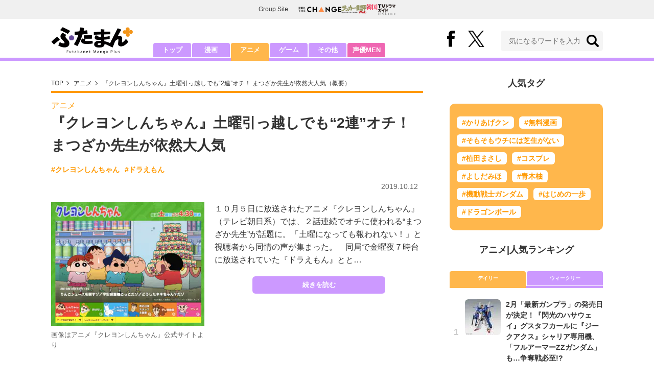

--- FILE ---
content_type: text/html; charset=utf-8
request_url: https://futaman.futabanet.jp/articles/-/69261
body_size: 11666
content:
<!DOCTYPE html>
<html lang="ja">
<head>
<meta charset="utf-8">
<meta http-equiv="X-UA-Compatible" content="IE=edge">
<title>『クレヨンしんちゃん』土曜引っ越しでも“2連”オチ！ まつざか先生が依然大人気 | 概要 | アニメ | 最新ニュース | ふたまん＋</title>
<meta name="description" content="１０月５日に放送されたアニメ『クレヨンしんちゃん』（テレビ朝日系）では、２話連続でオチに使われる“まつざか先生”が話題に。「土曜になっても報われない！」と視聴者から同情の声が集まった。　同局で金曜夜７時台に放送されていた『ドラえもん』とと…">
<meta name="keywords" content="クレヨンしんちゃん,ドラえもん">
<meta property="fb:app_id" content="585026022238385">
<meta property="fb:pages" content="100114431418373">
<meta property="og:locale" content="ja_JP">
<meta property="og:site_name" content="ふたまん＋">
<meta property="og:url" content="https://futaman.futabanet.jp/articles/-/69261">
<meta property="og:type" content="article">
<meta property="og:title" content="『クレヨンしんちゃん』土曜引っ越しでも“2連”オチ！ まつざか先生が依然大人気 | 概要 | アニメ | 最新ニュース | ふたまん＋">
<meta property="og:image" content="https://futaman.ismcdn.jp/mwimgs/f/b/1200wm/img_fbaa71d045edebe3f06a51104d21433a1148731.png">
<meta property="og:description" content="１０月５日に放送されたアニメ『クレヨンしんちゃん』（テレビ朝日系）では、２話連続でオチに使われる“まつざか先生”が話題に。「土曜になっても報われない！」と視聴者から同情の声が集まった。　同局で金曜夜７時台に放送されていた『ドラえもん』とと…">
<meta property="article:publisher" content="https://www.facebook.com/futamanplus">
<meta name="twitter:card" content="summary_large_image">
<meta name="twitter:site" content="@futamanplus">
<meta name="twitter:domain" content="futaman.futabanet.jp">
<meta name="twitter:image" content="https://futaman.ismcdn.jp/mwimgs/f/b/1200wm/img_fbaa71d045edebe3f06a51104d21433a1148731.png">
<meta name="robots" content="max-image-preview:large">
<meta name="theme-color" content="#cc99ff">

<meta name="cXenseParse:articleid" content="69261">
<meta name="cXenseParse:author" content="ふたまん＋編集部">
<meta name="cXenseParse:url" content="https://futaman.futabanet.jp/articles/-/69261">
<meta name="cXenseParse:ftb-author" content="ふたまん＋編集部">
<meta name="cXenseParse:ftb-article-type" content="ティザー">
<meta name="cXenseParse:ftb-tag" content="クレヨンしんちゃん,ドラえもん" data-separator=",">
<meta name="cXenseParse:ftb-series" content="最新ニュース">
<meta property="article:published_time" content="2019-10-12T08:30:00+09:00">
<meta property="article:modified_time" content="2019-10-11T14:33:19+09:00">
<meta name="cXenseParse:ftb-main-genre" content="アニメ">
<meta name="cXenseParse:pageclass" content="article">

<link rel="preconnect" href="https://futaman.ismcdn.jp" crossorigin>
<link rel="preconnect" href="https://code.jquery.com" crossorigin>
<link rel="preconnect" href="https://www.google-analytics.com" crossorigin>
<link rel="preconnect" href="https://www.googletagmanager.com" crossorigin>
<link rel="preload" as="image" href="https://futaman.ismcdn.jp/common/images/futaman/header_logo.png?rd=202507301704">
<link rel="preload" as="image" href="https://futaman.ismcdn.jp/mwimgs/f/b/300wm/img_fbaa71d045edebe3f06a51104d21433a1148731.png" imagesrcset="https://futaman.ismcdn.jp/mwimgs/f/b/300wm/img_fbaa71d045edebe3f06a51104d21433a1148731.png 1x, https://futaman.ismcdn.jp/mwimgs/f/b/600wm/img_fbaa71d045edebe3f06a51104d21433a1148731.png 2x">

<link rel="alternate" type="application/rss+xml" title="RSS | ふたまん＋" href="https://futaman.futabanet.jp/list/feed/rss4futaman">
<link rel="shortcut icon" type="image/vnd.microsoft.icon" href="https://futaman.futabanet.jp/common/images/futaman/favicon.ico">
<link rel="apple-touch-icon-precomposed" href="https://futaman.ismcdn.jp/common/images/futaman/apple-touch-icon.png">
<link rel="stylesheet" href="https://futaman.ismcdn.jp/resources/futaman/css/pc/shared.css?rd=202507301704">
<link rel="stylesheet" href="https://futaman.ismcdn.jp/resources/futaman/css/pc/leafs.css?rd=202507301704">
<link rel="manifest" href="/manifest.json">
<link rel="canonical" href="https://futaman.futabanet.jp/articles/-/69261">

<script type="application/javascript" src="//anymind360.com/js/17902/ats.js"></script>
<script src="https://code.jquery.com/jquery-3.4.1.min.js" integrity="sha256-CSXorXvZcTkaix6Yvo6HppcZGetbYMGWSFlBw8HfCJo=" crossorigin="anonymous"></script>
<script src="https://futaman.ismcdn.jp/resources/futaman/js/lib/ofi.min.js" defer></script>
<script src="https://futaman.ismcdn.jp/resources/futaman/js/lib/lozad.min.js" defer></script>
<script>
dataLayer = [{
  distributor: "MediaWeaver",
  lastPage: "no",
  articleID: "69261",
  pubDate: "2019/10/12",
  media: "ふたまん＋",
  mainGenre: "アニメ",
  genre: "",
  series: "最新ニュース",
  articleType: "ティザー"
}];
</script>
<!-- Google Tag Manager -->
<script>(function(w,d,s,l,i){w[l]=w[l]||[];w[l].push({'gtm.start':
new Date().getTime(),event:'gtm.js'});var f=d.getElementsByTagName(s)[0],
j=d.createElement(s),dl=l!='dataLayer'?'&l='+l:'';j.async=true;j.src=
'https://www.googletagmanager.com/gtm.js?id='+i+dl;f.parentNode.insertBefore(j,f);
})(window,document,'script','dataLayer','GTM-58ML4CX');</script>
<!-- End Google Tag Manager -->

<script async src="https://securepubads.g.doubleclick.net/tag/js/gpt.js"></script>
<script>
var googletag = googletag || {};
googletag.cmd = googletag.cmd || [];
googletag.cmd.push(function() {
  googletag.pubads().setTargeting('category','anime');
  googletag.pubads().setTargeting('articleId','69261');
  googletag.pubads().setTargeting('display','article');
  googletag.pubads().disableInitialLoad();
  googletag.pubads().enableSingleRequest();
  googletag.pubads().collapseEmptyDivs();
  googletag.enableServices();
});
</script>
<script data-sdk="l/1.1.10" data-cfasync="false" nowprocket src="https://html-load.com/loader.min.js" charset="UTF-8"></script>
<script nowprocket>(function(){function t(o,e){const r=n();return(t=function(t,n){return r[t-=309]})(o,e)}function n(){const t=["style","792872oOmMCL","documentElement","title","querySelectorAll","localStorage","name","VGhlcmUgd2FzIGEgcHJvYmxlbSBsb2FkaW5nIHRoZSBwYWdlLiBQbGVhc2UgY2xpY2sgT0sgdG8gbGVhcm4gbW9yZS4=","282786fMMJDo","loader-check","Cannot find currentScript","reload","textContent","charCodeAt","as_","&url=","script","map","loader_light","recovery","text","315540RTyVlu","last_bfa_at","split","href","length","&domain=","Script not found",'/loader.min.js"]',"from","none","width","width: 100vw; height: 100vh; z-index: 2147483647; position: fixed; left: 0; top: 0;","https://report.error-report.com/modal?eventId=&error=Vml0YWwgQVBJIGJsb2NrZWQ%3D&domain=","connection","https://error-report.com/report","querySelector","https://report.error-report.com/modal?eventId=","rtt","POST","87706KyRVLS","contains","src","height","close-error-report","error","Failed to load script: ",'script[src*="//',"3nLwbiH","/loader.min.js","append","hostname","outerHTML","&error=","onLine","setItem","addEventListener","btoa","setAttribute","toString","appendChild","display","searchParams","location","check","https://","type","currentScript","concat","148728JJjXGq","iframe","21QNapZW","data","createElement","link,style","Fallback Failed","_fa_","forEach","as_index","105042KWystp","getComputedStyle","host","value","removeEventListener","now","url","write","attributes","getBoundingClientRect","message","975180lrCXsz","as_modal_loaded","remove","https://report.error-report.com/modal?eventId=&error="];return(n=function(){return t})()}(function(){const o=t,e=n();for(;;)try{if(102011===parseInt(o(360))/1+parseInt(o(321))/2+parseInt(o(329))/3*(-parseInt(o(376))/4)+parseInt(o(371))/5+parseInt(o(383))/6+-parseInt(o(352))/7*(parseInt(o(350))/8)+-parseInt(o(396))/9)break;e.push(e.shift())}catch(t){e.push(e.shift())}})(),(()=>{"use strict";const n=t,o=n=>{const o=t;let e=0;for(let t=0,r=n[o(400)];t<r;t++)e=(e<<5)-e+n[o(388)](t),e|=0;return e},e=class{static[n(345)](){const t=n;var e,r;let c=arguments[t(400)]>0&&void 0!==arguments[0]?arguments[0]:t(394),a=!(arguments[t(400)]>1&&void 0!==arguments[1])||arguments[1];const i=Date[t(365)](),s=i-i%864e5,l=s-864e5,d=s+864e5,u=t(389)+o(c+"_"+s),w=t(389)+o(c+"_"+l),h=t(389)+o(c+"_"+d);return u!==w&&u!==h&&w!==h&&!(null!==(e=null!==(r=window[u])&&void 0!==r?r:window[w])&&void 0!==e?e:window[h])&&(a&&(window[u]=!0,window[w]=!0,window[h]=!0),!0)}};function r(o,e){const r=n;try{window[r(380)][r(336)](window[r(344)][r(362)]+r(357)+btoa(r(397)),Date[r(365)]()[r(340)]())}catch(t){}try{!async function(n,o){const e=r;try{if(await async function(){const n=t;try{if(await async function(){const n=t;if(!navigator[n(335)])return!0;try{await fetch(location[n(399)])}catch(t){return!0}return!1}())return!0;try{if(navigator[n(315)][n(319)]>1e3)return!0}catch(t){}return!1}catch(t){return!1}}())return;const r=await async function(n){const o=t;try{const t=new URL(o(316));t[o(343)][o(331)](o(347),o(393)),t[o(343)][o(331)](o(378),""),t[o(343)][o(331)](o(370),n),t[o(343)][o(331)](o(366),location[o(399)]);const e=await fetch(t[o(399)],{method:o(320)});return await e[o(395)]()}catch(t){return o(326)}}(n);document[e(379)](e(355))[e(358)]((t=>{const n=e;t[n(373)](),t[n(387)]=""}));let a=!1;window[e(337)](e(370),(t=>{const n=e;n(372)===t[n(353)]&&(a=!0)}));const i=document[e(354)](e(351));i[e(323)]=e(318)[e(349)](r,e(334))[e(349)](btoa(n),e(401))[e(349)](o,e(390))[e(349)](btoa(location[e(399)])),i[e(339)](e(375),e(313)),document[e(377)][e(341)](i);const s=t=>{const n=e;n(325)===t[n(353)]&&(i[n(373)](),window[n(364)](n(370),s))};window[e(337)](e(370),s);const l=()=>{const t=e,n=i[t(369)]();return t(311)!==window[t(361)](i)[t(342)]&&0!==n[t(312)]&&0!==n[t(324)]};let d=!1;const u=setInterval((()=>{if(!document[e(322)](i))return clearInterval(u);l()||d||(clearInterval(u),d=!0,c(n,o))}),1e3);setTimeout((()=>{a||d||(d=!0,c(n,o))}),3e3)}catch(t){c(n,o)}}(o,e)}catch(t){c(o,e)}}function c(t,o){const e=n;try{const n=atob(e(382));confirm(n)?location[e(399)]=e(374)[e(349)](btoa(t),e(401))[e(349)](o,e(390))[e(349)](btoa(location[e(399)])):location[e(386)]()}catch(t){location[e(399)]=e(314)[e(349)](o)}}(()=>{const t=n,o=n=>t(327)[t(349)](n);let c="";try{var a,i;null===(a=document[t(348)])||void 0===a||a[t(373)]();const n=null!==(i=function(){const n=t,o=n(359)+window[n(338)](window[n(344)][n(332)]);return window[o]}())&&void 0!==i?i:0;if(!e[t(345)](t(384),!1))return;const s="html-load.com,fb.html-load.com,content-loader.com,fb.content-loader.com"[t(398)](",");c=s[0];const l=document[t(317)](t(328)[t(349)](s[n],t(309)));if(!l)throw new Error(t(402));const d=Array[t(310)](l[t(368)])[t(392)]((n=>({name:n[t(381)],value:n[t(363)]})));if(n+1<s[t(400)])return function(n,o){const e=t,r=e(359)+window[e(338)](window[e(344)][e(332)]);window[r]=o}(0,n+1),void function(n,o){const e=t;var r;const c=document[e(354)](e(391));o[e(358)]((t=>{const n=e;let{name:o,value:r}=t;return c[n(339)](o,r)})),c[e(339)](e(323),e(346)[e(349)](n,e(330))),document[e(367)](c[e(333)]);const a=null===(r=document[e(348)])||void 0===r?void 0:r[e(333)];if(!a)throw new Error(e(385));document[e(367)](a)}(s[n+1],d);r(o(t(356)),c)}catch(n){try{n=n[t(340)]()}catch(t){}r(o(n),c)}})()})();})();</script>

<script src="//kitchen.juicer.cc/?color=pewMVZEHU/w=" async></script>
</head>
<body>
<!-- Google Tag Manager (noscript) -->
<noscript><iframe src="https://www.googletagmanager.com/ns.html?id=GTM-58ML4CX"
height="0" width="0" style="display:none;visibility:hidden"></iframe></noscript>
<!-- End Google Tag Manager (noscript) --><script type="application/ld+json">
[{
 "@context":"http://schema.org",
 "@type":"WebSite",
 "name":"ふたまん＋",
 "url" : "https://futaman.futabanet.jp",
 "sameAs" : ["https://www.facebook.com/futamanplus/", "https://twitter.com/futamanplus"],
 "potentialAction": {
 "@type": "SearchAction",
 "target": "https://futaman.futabanet.jp/list/search?fulltext={fulltext}",
 "query-input":"required name=fulltext"}
},{
  "@context": "http://schema.org",
  "@type": "SiteNavigationElement",
  "url": ["/","/list/manga","/list/anime","/list/game","/list/other"]
},{
  "@context": "http://schema.org",
  "@type": "Organization",
  "url": "https://futaman.futabanet.jp",
  "logo": "https://futaman.futabanet.jp/common/images/icons/icon-1600x900.jpg"
},{
 "@context":"http://schema.org",
 "@type":"BreadcrumbList",
 "itemListElement":[
  {"@type":"ListItem","position":1,"item":{"@id":"https://futaman.futabanet.jp/","name":"ふたまん＋ トップ"}},
  {"@type":"ListItem","position":2,"item":{"@id":"https://futaman.futabanet.jp/list/anime/latest","name":"アニメ"}},
  {"@type":"ListItem","position":3,"item":{"@id":"https://futaman.futabanet.jp/articles/-/69261","name":"『クレヨンしんちゃん』土曜引っ越しでも“2連”オチ！ まつざか先生が依然大人気"}}
 ]
},{
 "@context":"http://schema.org",
 "@type":"NewsArticle",
 "mainEntityOfPage":{"@type":"WebPage","@id":"https://futaman.futabanet.jp/articles/-/69261"},
 "headline":"『クレヨンしんちゃん』土曜引っ越しでも“2連”オチ！ まつざか先生が依然大人気",
 "image":{"@type":"ImageObject","url":"https://futaman.ismcdn.jp/mwimgs/f/b/1200wm/img_fbaa71d045edebe3f06a51104d21433a1148731.png","width":"947","height":"764"},
 "datePublished":"2019-10-12T08:30:00+09:00",
 "dateModified":"2019-10-12T08:30:00+09:00",
 "author":{"@type":"Person","name":"ふたまん＋","url":"https://futaman.futabanet.jp/list/author/ふたまん＋"},
 "description":"１０月５日に放送されたアニメ『クレヨンしんちゃん』（テレビ朝日系）では、２話連続でオチに使われる“まつざか先生”が話題に。「土曜になっても報われない！」と視聴者から同情の声が集まった。　同局で金曜夜…",
 "publisher":{"@type":"Organization","name":"ふたまん＋","logo":{"@type":"ImageObject","url":"https://futaman.futabanet.jp/common/images/icons/amp_futaman.jpg","width":"600","height":"60"}}
}]
</script>

<div class="l-wrapper">
<header class="l-header">
  <div class="g-header-groupes">
    <div class="g-header-groupes__headline">Group Site</div>
    <div class="g-header-groupes__list">
      <div class="g-header-groupes__item">
        <a href="https://futabasha-change.com/" class="g-header-groupes__link" target="_blank" rel="noopener" aria-label="双葉社 THE CHANGEを開く">
          <img src="https://futaman.ismcdn.jp/common/images/futaman/futaba-logo-change.svg" width="84" height="11" class="" alt="" loading="eager" >
        </a>
      </div>
      <div class="g-header-groupes__item">
        <a href="https://soccerhihyo.futabanet.jp/" class="g-header-groupes__link" target="_blank" rel="noopener" aria-label="サッカー批評Webを開く">
          <img src="https://futaman.ismcdn.jp/common/images/futaman/futaba-logo_soccer.svg" width="49" height="18" class="" alt="" loading="eager" >
        </a>
      </div>
      <div class="g-header-groupes__item">
        <a href="https://futabanet.jp/kankoku-tvguide" class="g-header-groupes__link" target="_blank" rel="noopener" aria-label="韓国TVドラマガイド ONLINEを開く">
          <img src="https://futaman.ismcdn.jp/common/images/futaman/futaba-logo_kankoku.svg" width="57" height="17" class="" alt="" loading="eager" >
        </a>
      </div>
    </div>
  </div>
  <div class="header">
    <div class="header__inner">
      <div class="header__inner-l">
          <div class="header__logo"><a href="/"><img src="https://futaman.ismcdn.jp/common/images/futaman/header_logo.png" width="160" height="54" class="" alt="ふたまん＋" loading="eager" ></a></div>
      </div>
      <div class="header__inner-r">
        <div class="header__sns">
          <div class="header__snsItem fb"><a href="https://www.facebook.com/futamanplus" target="_blank" class="--blank" rel="noopener"><img src="https://futaman.ismcdn.jp/common/images/futaman/icon_fb.svg" width="15" height="32" class="" alt="facebook" loading="eager" ></a></div>
          <div class="header__snsItem twitter"><a href="https://twitter.com/futamanplus" target="_blank" class="--blank" rel="noopener"><img src="https://futaman.ismcdn.jp/common/images/futaman/icon_x-b.svg" width="32" height="33" class="" alt="x" loading="eager" ></a></div>
        </div>
        <div class="header__search">
          <form class="header__search-form" action="/list/search" method="get">
            <input type="search" name="fulltext" required placeholder="気になるワードを入力">
            <button type="submit"></button>
          </form>
        </div>
      </div>
    <!-- /header__inner --></div>
    <nav class="header-nav">
      <ul class="header-nav__list">
        <li class="header-nav__item"><a href="/">トップ</a></li>
        <li class="header-nav__item"><a href="/list/manga">漫画</a></li>
        <li class="header-nav__item is-current"><a href="/list/anime">アニメ</a></li>
        <li class="header-nav__item"><a href="/list/game">ゲーム</a></li>
        <li class="header-nav__item"><a href="/list/other">その他</a></li>
        <li class="header-nav__item --seiyumen"><a href="/list/seiyumen">声優MEN</a></li>
      </ul>
    </nav>
  <!-- /header --></div>
  <div class="header__bottom-line"></div>
</header>
<div class="l-contents">
<div class="l-contents-inner">
<main class="l-main">
<div class="m-breadcrumb">
  <ul class="m-breadcrumb__list">
    <li class="m-breadcrumb__item"><a href="/">TOP</a></li>
    <li class="m-breadcrumb__item"><a href="/list/anime/latest">アニメ</a></li>
      <li class="m-breadcrumb__item"><a href="/articles/-/69261">『クレヨンしんちゃん』土曜引っ越しでも“2連”オチ！ まつざか先生が依然大人気（概要）</a></li>
  </ul>
</div>
<article class="article">
<header class="article-header">
    <div class="article-header-tag"><a href="/list/anime/latest" class="u-orange">アニメ</a></div>
  <h1 class="article-header__ttl">『クレヨンしんちゃん』土曜引っ越しでも“2連”オチ！ まつざか先生が依然大人気</h1>
<ul class="m-article-tag-list">
    <li class="m-article-tag-list__item"><a href="/list/tag/%E3%82%AF%E3%83%AC%E3%83%A8%E3%83%B3%E3%81%97%E3%82%93%E3%81%A1%E3%82%83%E3%82%93">#クレヨンしんちゃん</a></li>
    <li class="m-article-tag-list__item"><a href="/list/tag/%E3%83%89%E3%83%A9%E3%81%88%E3%82%82%E3%82%93">#ドラえもん</a></li>
</ul>
    <div class="article-header-info">
      <div class="article-header-info--left">
      </div>
      <div class="article-header-info--right">
        <div class="article-header-info__date u-gray">2019.10.12</div>
      </div>
    <!-- /article-header-info --></div>
</header>
<div class="article-teaser">
<div class="article-teaser__img">
  <figure>
    <a href="/articles/-/69261?page=1">
      <img src="https://futaman.ismcdn.jp/mwimgs/f/b/300wm/img_fbaa71d045edebe3f06a51104d21433a1148731.png" srcset="https://futaman.ismcdn.jp/mwimgs/f/b/300wm/img_fbaa71d045edebe3f06a51104d21433a1148731.png 1x,https://futaman.ismcdn.jp/mwimgs/f/b/600wm/img_fbaa71d045edebe3f06a51104d21433a1148731.png 2x" width="300" height="241" class="" alt="『クレヨンしんちゃん』土曜引っ越しでも“2連”オチ！ まつざか先生が依然大人気の画像" loading="eager"  fetchpriority="high">
    </a>
      <figcaption>画像はアニメ『クレヨンしんちゃん』公式サイトより</figcaption>
  </figure>
</div>
<div class="article-teaser__body">
  <p class="article-teaser__summary">１０月５日に放送されたアニメ『クレヨンしんちゃん』（テレビ朝日系）では、２話連続でオチに使われる“まつざか先生”が話題に。「土曜になっても報われない！」と視聴者から同情の声が集まった。　同局で金曜夜７時台に放送されていた『ドラえもん』とと…</p>
  <div class="article-teaser__more-btn">
    <a href="/articles/-/69261?page=1" class="c-btn purple u-bd-r6 size-m">続きを読む</a>
  </div>
</div>
</div>

<div class="article-sns">
  <ul class="article-sns__list">
    <li class="article-sns__item twitter"><a rel="nofollow" href="https://twitter.com/intent/tweet?text=『クレヨンしんちゃん』土曜引っ越しでも“2連”オチ！ まつざか先生が依然大人気&url=https://futaman.futabanet.jp/articles/-/69261&hashtags=%E3%81%B5%E3%81%9F%E3%81%BE%E3%82%93%E3%83%97%E3%83%A9%E3%82%B9" target="_blank"><i><img src="https://futaman.ismcdn.jp/common/images/futaman/icon_x-w.svg" width="14" height="14" class="" alt="" loading="lazy" ></i>ポスト</a></li>
    <li class="article-sns__item facebook"><a href="https://www.facebook.com/sharer/sharer.php?u=https://futaman.futabanet.jp/articles/-/69261" target="_blank"><i><img src="https://futaman.ismcdn.jp/common/images/futaman/icon_facebook.svg" width="14" height="14" class="" alt="" loading="lazy" ></i>シェア</a></li>
    <li class="article-sns__item line"><a href="https://social-plugins.line.me/lineit/share?url=https%3A%2F%2Ffutaman.futabanet.jp%2Farticles%2F-%2F69261"><i><img src="https://futaman.ismcdn.jp/common/images/futaman/icon_line.svg" width="15" height="14" class="" alt="line" loading="lazy" ></i>LINEで送る</a></li>
  </ul>
</div>
<div id="article-content"></div>
</article>

</main>
<aside class="l-sub">
<div class="popular-tag u-mb-24">
  <div class="m-headline u-ta-center">人気タグ</div>
  <div class="popular-tag__inner">
    <ul class="popular-tag__list">
      <li class="popular-tag__item"><a href="/list/tag/%E3%81%8B%E3%82%8A%E3%81%82%E3%81%92%E3%82%AF%E3%83%B3" title="かりあげクンの記事一覧">#かりあげクン</a></li>
      <li class="popular-tag__item"><a href="/list/tag/%E7%84%A1%E6%96%99%E6%BC%AB%E7%94%BB" title="無料漫画の記事一覧">#無料漫画</a></li>
      <li class="popular-tag__item"><a href="/list/tag/%E3%81%9D%E3%82%82%E3%81%9D%E3%82%82%E3%82%A6%E3%83%81%E3%81%AB%E3%81%AF%E8%8A%9D%E7%94%9F%E3%81%8C%E3%81%AA%E3%81%84" title="そもそもウチには芝生がないの記事一覧">#そもそもウチには芝生がない</a></li>
      <li class="popular-tag__item"><a href="/list/tag/%E6%A4%8D%E7%94%B0%E3%81%BE%E3%81%95%E3%81%97" title="植田まさしの記事一覧">#植田まさし</a></li>
      <li class="popular-tag__item"><a href="/list/tag/%E3%82%B3%E3%82%B9%E3%83%97%E3%83%AC" title="コスプレの記事一覧">#コスプレ</a></li>
      <li class="popular-tag__item"><a href="/list/tag/%E3%82%88%E3%81%97%E3%81%A0%E3%81%BF%E3%81%BB" title="よしだみほの記事一覧">#よしだみほ</a></li>
      <li class="popular-tag__item"><a href="/list/tag/%E9%9D%92%E6%9C%A8%E6%9F%9A" title="青木柚の記事一覧">#青木柚</a></li>
      <li class="popular-tag__item"><a href="/list/tag/%E6%A9%9F%E5%8B%95%E6%88%A6%E5%A3%AB%E3%82%AC%E3%83%B3%E3%83%80%E3%83%A0" title="機動戦士ガンダムの記事一覧">#機動戦士ガンダム</a></li>
      <li class="popular-tag__item"><a href="/list/tag/%E3%81%AF%E3%81%98%E3%82%81%E3%81%AE%E4%B8%80%E6%AD%A9" title="はじめの一歩の記事一覧">#はじめの一歩</a></li>
      <li class="popular-tag__item"><a href="/list/tag/%E3%83%89%E3%83%A9%E3%82%B4%E3%83%B3%E3%83%9C%E3%83%BC%E3%83%AB" title="ドラゴンボールの記事一覧">#ドラゴンボール</a></li>
    </ul>
  </div>
<!-- /popular-tag --></div>
<div class="m-headline u-ta-center">アニメ<span class="c-pertition">|</span>人気ランキング</div>
<div class="sub-ranking u-mb-24">
  <input type="radio" name="sub-ranking" id="sub-ranking1" checked>
  <input type="radio" name="sub-ranking" id="sub-ranking2">
  <div class="ranking-btn">
    <div class="ranking-btn__item"><label for="sub-ranking1">デイリー</label></div>
    <div class="ranking-btn__item"><label for="sub-ranking2">ウィークリー</label></div>
  </div>
  <hr>
  <div class="ranking-unit">
    <div class="ranking-unit__list u-mb-24 daily">
      <a href="/articles/-/130346" class="ranking-unit__item">
        <div class="ranking-unit__img u-img-70 u-bd-r6"><img src="https://futaman.ismcdn.jp/mwimgs/d/2/70wm/img_d2d3b77ba424f94b261de87b2567e68673099.jpg" srcset="https://futaman.ismcdn.jp/mwimgs/d/2/70wm/img_d2d3b77ba424f94b261de87b2567e68673099.jpg 1x,https://futaman.ismcdn.jp/mwimgs/d/2/140wm/img_d2d3b77ba424f94b261de87b2567e68673099.jpg 2x" width="70" height="70" class="u-bd-r6" alt="2月「最新ガンプラ」の発売日が決定！『閃光のハサウェイ』グスタフカールに『ジークアクス』シャリア専用機、「フルアーマーZZガンダム」も…争奪戦必至!?" loading="lazy" ></div>
        <div class="ranking-unit__body">
          <div class="ranking-unit__ttl">2月「最新ガンプラ」の発売日が決定！『閃光のハサウェイ』グスタフカールに『ジークアクス』シャリア専用機、「フルアーマーZZガンダム」も…争奪戦必至!?</div>
        </div>
      </a>
      <a href="/articles/-/130345" class="ranking-unit__item">
        <div class="ranking-unit__img u-img-70 u-bd-r6"><img src="https://futaman.ismcdn.jp/mwimgs/2/6/70wm/img_26abd1b35419eff26e1f5f257eb6818a1329152.jpg" srcset="https://futaman.ismcdn.jp/mwimgs/2/6/70wm/img_26abd1b35419eff26e1f5f257eb6818a1329152.jpg 1x,https://futaman.ismcdn.jp/mwimgs/2/6/140wm/img_26abd1b35419eff26e1f5f257eb6818a1329152.jpg 2x" width="70" height="39" class="u-bd-r6" alt="筋トレ系YouTuber・nora『ウマ娘』ゴールドシップをたくましく再現！目指したのは「馬のような美しい脚とお尻」" loading="lazy" ></div>
        <div class="ranking-unit__body">
          <div class="ranking-unit__ttl">筋トレ系YouTuber・nora『ウマ娘』ゴールドシップをたくましく再現！目指したのは「馬のような美しい脚とお尻」</div>
        </div>
      </a>
      <a href="/articles/-/130316" class="ranking-unit__item">
        <div class="ranking-unit__img u-img-70 u-bd-r6"><img src="https://futaman.ismcdn.jp/mwimgs/a/7/70wm/img_a7681d117d65eb353b3a4797eb98ccb1138214.jpg" srcset="https://futaman.ismcdn.jp/mwimgs/a/7/70wm/img_a7681d117d65eb353b3a4797eb98ccb1138214.jpg 1x,https://futaman.ismcdn.jp/mwimgs/a/7/140wm/img_a7681d117d65eb353b3a4797eb98ccb1138214.jpg 2x" width="70" height="99" class="u-bd-r6" alt="昭和の劇場版『聖闘士星矢』はなぜファンに愛されるのか…オリジナル要素満載でも「大絶賛」される理由【昭和オタクは燃え尽きない】" loading="lazy" ></div>
        <div class="ranking-unit__body">
          <div class="ranking-unit__ttl">昭和の劇場版『聖闘士星矢』はなぜファンに愛されるのか…オリジナル要素満載でも「大絶賛」される理由【昭和オタクは燃え尽きない】</div>
        </div>
      </a>
      <a href="/articles/-/130335" class="ranking-unit__item">
        <div class="ranking-unit__img u-img-70 u-bd-r6"><img src="https://futaman.ismcdn.jp/mwimgs/f/1/70wm/img_f18f167aa634866d9d716169a3508435562802.jpg" srcset="https://futaman.ismcdn.jp/mwimgs/f/1/70wm/img_f18f167aa634866d9d716169a3508435562802.jpg 1x,https://futaman.ismcdn.jp/mwimgs/f/1/140wm/img_f18f167aa634866d9d716169a3508435562802.jpg 2x" width="70" height="55" class="u-bd-r6" alt="注目作ズラリ！『Netflix』2026年期待の「オリジナル作品」リスト　新作アニメ『プリズム輪舞曲』から戸田恵梨香『地獄に堕ちるわよ』、クドカンドラマ『俺のこと、なんか言ってた？』まで" loading="lazy" ></div>
        <div class="ranking-unit__body">
          <div class="ranking-unit__ttl">注目作ズラリ！『Netflix』2026年期待の「オリジナル作品」リスト　新作アニメ『プリズム輪舞曲』から戸田恵梨香『地獄に堕ちるわよ』、クドカンドラマ『俺のこと、なんか言ってた？』まで</div>
        </div>
      </a>
      <a href="/articles/-/130310" class="ranking-unit__item">
        <div class="ranking-unit__img u-img-70 u-bd-r6"><img src="https://futaman.ismcdn.jp/mwimgs/9/d/70wm/img_9d13db10d19367c7d0b56c521fc62d83417656.jpg" srcset="https://futaman.ismcdn.jp/mwimgs/9/d/70wm/img_9d13db10d19367c7d0b56c521fc62d83417656.jpg 1x,https://futaman.ismcdn.jp/mwimgs/9/d/140wm/img_9d13db10d19367c7d0b56c521fc62d83417656.jpg 2x" width="70" height="43" class="u-bd-r6" alt="ガンダム作品の「旧世代機」がファンから愛される理由　「最新鋭機に挑んだザクI」に「ドラマを生んだデスルター」「大金星未遂のボールK型」も…" loading="lazy" ></div>
        <div class="ranking-unit__body">
          <div class="ranking-unit__ttl">ガンダム作品の「旧世代機」がファンから愛される理由　「最新鋭機に挑んだザクI」に「ドラマを生んだデスルター」「大金星未遂のボールK型」も…</div>
        </div>
      </a>
      <a href="/articles/-/130301" class="ranking-unit__item">
        <div class="ranking-unit__img u-img-70 u-bd-r6"><img src="https://futaman.ismcdn.jp/mwimgs/8/d/70wm/img_8d6da635f8733d3e41aff36fde405ea0410499.jpg" srcset="https://futaman.ismcdn.jp/mwimgs/8/d/70wm/img_8d6da635f8733d3e41aff36fde405ea0410499.jpg 1x,https://futaman.ismcdn.jp/mwimgs/8/d/140wm/img_8d6da635f8733d3e41aff36fde405ea0410499.jpg 2x" width="70" height="43" class="u-bd-r6" alt="歴代『ガンダム』火力向上に全振りした「超攻撃型のMS」たち　V2アサルトバスターにフルアーマーユニコーン、EW版ガンダムヘビーアームズ改も…" loading="lazy" ></div>
        <div class="ranking-unit__body">
          <div class="ranking-unit__ttl">歴代『ガンダム』火力向上に全振りした「超攻撃型のMS」たち　V2アサルトバスターにフルアーマーユニコーン、EW版ガンダムヘビーアームズ改も…</div>
        </div>
      </a>
      <a href="/articles/-/130304" class="ranking-unit__item">
        <div class="ranking-unit__img u-img-70 u-bd-r6"><img src="https://futaman.ismcdn.jp/mwimgs/5/5/70wm/img_552cba00dd8d128962226463e52386836367120.jpg" srcset="https://futaman.ismcdn.jp/mwimgs/5/5/70wm/img_552cba00dd8d128962226463e52386836367120.jpg 1x,https://futaman.ismcdn.jp/mwimgs/5/5/140wm/img_552cba00dd8d128962226463e52386836367120.jpg 2x" width="70" height="98" class="u-bd-r6" alt="新作『サムライトルーパー』第2話で描かれた前作ファン感動の武装演出…さらに「迦遊羅」役の声優・勝生真沙子が意外な役柄で再登場!?" loading="lazy" ></div>
        <div class="ranking-unit__body">
          <div class="ranking-unit__ttl">新作『サムライトルーパー』第2話で描かれた前作ファン感動の武装演出…さらに「迦遊羅」役の声優・勝生真沙子が意外な役柄で再登場!?</div>
        </div>
      </a>
      <a href="/articles/-/130013" class="ranking-unit__item">
        <div class="ranking-unit__img u-img-70 u-bd-r6"><img src="https://futaman.ismcdn.jp/mwimgs/9/f/70wm/img_9f5bc57f4f25590965446bdd6bab0ee1729371.jpg" srcset="https://futaman.ismcdn.jp/mwimgs/9/f/70wm/img_9f5bc57f4f25590965446bdd6bab0ee1729371.jpg 1x,https://futaman.ismcdn.jp/mwimgs/9/f/140wm/img_9f5bc57f4f25590965446bdd6bab0ee1729371.jpg 2x" width="70" height="44" class="u-bd-r6" alt=" ファンが熱視線！今冬発売される「注目の新ガンプラ」　今度のνガンダムは伊達じゃない…!?" loading="lazy" ></div>
        <div class="ranking-unit__body">
          <div class="ranking-unit__ttl"> ファンが熱視線！今冬発売される「注目の新ガンプラ」　今度のνガンダムは伊達じゃない…!?</div>
        </div>
      </a>
      <a href="/articles/-/130057" class="ranking-unit__item">
        <div class="ranking-unit__img u-img-70 u-bd-r6"><img src="https://futaman.ismcdn.jp/mwimgs/c/1/70wm/img_c18fb84f320d2375059d24179ca48435213016.jpg" srcset="https://futaman.ismcdn.jp/mwimgs/c/1/70wm/img_c18fb84f320d2375059d24179ca48435213016.jpg 1x,https://futaman.ismcdn.jp/mwimgs/c/1/140wm/img_c18fb84f320d2375059d24179ca48435213016.jpg 2x" width="70" height="100" class="u-bd-r6" alt="アニメ『サムライトルーパー』が昭和女子の「オタク心」をつかんだ理由　美少年たちの青春群像劇が巻き起こした「圧巻のムーブメント」【昭和オタクは燃え尽きない】" loading="lazy" ></div>
        <div class="ranking-unit__body">
          <div class="ranking-unit__ttl">アニメ『サムライトルーパー』が昭和女子の「オタク心」をつかんだ理由　美少年たちの青春群像劇が巻き起こした「圧巻のムーブメント」【昭和オタクは燃え尽きない】</div>
        </div>
      </a>
      <a href="/articles/-/130129" class="ranking-unit__item">
        <div class="ranking-unit__img u-img-70 u-bd-r6"><img src="https://futaman.ismcdn.jp/mwimgs/4/c/70wm/img_4cf8dd1c527ed2a96709771e1b1cfb2b220647.jpg" srcset="https://futaman.ismcdn.jp/mwimgs/4/c/70wm/img_4cf8dd1c527ed2a96709771e1b1cfb2b220647.jpg 1x,https://futaman.ismcdn.jp/mwimgs/4/c/140wm/img_4cf8dd1c527ed2a96709771e1b1cfb2b220647.jpg 2x" width="70" height="43" class="u-bd-r6" alt="一年戦争時に可変機があった…!? RX-78ガンダムに用意された「知られざる強化プラン」　「ガンダムGT-FOUR」に合体機「ガンダムGダッシュ」、「ガンダム高機動型」も…" loading="lazy" ></div>
        <div class="ranking-unit__body">
          <div class="ranking-unit__ttl">一年戦争時に可変機があった…!? RX-78ガンダムに用意された「知られざる強化プラン」　「ガンダムGT-FOUR」に合体機「ガンダムGダッシュ」、「ガンダム高機動型」も…</div>
        </div>
      </a>
      <div class="ranking__btn"><a href="/list/anime/ranking" class="c-btn purple u-bd-r6 size-l">ランキング一覧</a></div>
    </div>
    <div class="ranking-unit__list u-mb-24 weekly">
      <a href="/articles/-/130301" class="ranking-unit__item">
        <div class="ranking-unit__img u-img-70 u-bd-r6"><img src="https://futaman.ismcdn.jp/mwimgs/8/d/70wm/img_8d6da635f8733d3e41aff36fde405ea0410499.jpg" srcset="https://futaman.ismcdn.jp/mwimgs/8/d/70wm/img_8d6da635f8733d3e41aff36fde405ea0410499.jpg 1x,https://futaman.ismcdn.jp/mwimgs/8/d/140wm/img_8d6da635f8733d3e41aff36fde405ea0410499.jpg 2x" width="70" height="43" class="u-bd-r6" alt="歴代『ガンダム』火力向上に全振りした「超攻撃型のMS」たち　V2アサルトバスターにフルアーマーユニコーン、EW版ガンダムヘビーアームズ改も…" loading="lazy" ></div>
        <div class="ranking-unit__body">
          <div class="ranking-unit__ttl">歴代『ガンダム』火力向上に全振りした「超攻撃型のMS」たち　V2アサルトバスターにフルアーマーユニコーン、EW版ガンダムヘビーアームズ改も…</div>
        </div>
      </a>
      <a href="/articles/-/130310" class="ranking-unit__item">
        <div class="ranking-unit__img u-img-70 u-bd-r6"><img src="https://futaman.ismcdn.jp/mwimgs/9/d/70wm/img_9d13db10d19367c7d0b56c521fc62d83417656.jpg" srcset="https://futaman.ismcdn.jp/mwimgs/9/d/70wm/img_9d13db10d19367c7d0b56c521fc62d83417656.jpg 1x,https://futaman.ismcdn.jp/mwimgs/9/d/140wm/img_9d13db10d19367c7d0b56c521fc62d83417656.jpg 2x" width="70" height="43" class="u-bd-r6" alt="ガンダム作品の「旧世代機」がファンから愛される理由　「最新鋭機に挑んだザクI」に「ドラマを生んだデスルター」「大金星未遂のボールK型」も…" loading="lazy" ></div>
        <div class="ranking-unit__body">
          <div class="ranking-unit__ttl">ガンダム作品の「旧世代機」がファンから愛される理由　「最新鋭機に挑んだザクI」に「ドラマを生んだデスルター」「大金星未遂のボールK型」も…</div>
        </div>
      </a>
      <a href="/articles/-/130251" class="ranking-unit__item">
        <div class="ranking-unit__img u-img-70 u-bd-r6"><img src="https://futaman.ismcdn.jp/mwimgs/7/c/70wm/img_7c48a6583d1eed8e6bece16d585f1ef6766814.jpg" srcset="https://futaman.ismcdn.jp/mwimgs/7/c/70wm/img_7c48a6583d1eed8e6bece16d585f1ef6766814.jpg 1x,https://futaman.ismcdn.jp/mwimgs/7/c/140wm/img_7c48a6583d1eed8e6bece16d585f1ef6766814.jpg 2x" width="70" height="46" class="u-bd-r6" alt="韓国の人気グラドル、ピョ・ウンジの『エヴァ』アスカコスプレに熱視線！「衣装が合うように」挑んだ“お尻トレ”" loading="lazy" ></div>
        <div class="ranking-unit__body">
          <div class="ranking-unit__ttl">韓国の人気グラドル、ピョ・ウンジの『エヴァ』アスカコスプレに熱視線！「衣装が合うように」挑んだ“お尻トレ”</div>
        </div>
      </a>
      <a href="/articles/-/130279" class="ranking-unit__item">
        <div class="ranking-unit__img u-img-70 u-bd-r6"><img src="https://futaman.ismcdn.jp/mwimgs/2/b/70wm/img_2b58ea91044596c49a90c2d1f72ba5af306492.jpg" srcset="https://futaman.ismcdn.jp/mwimgs/2/b/70wm/img_2b58ea91044596c49a90c2d1f72ba5af306492.jpg 1x,https://futaman.ismcdn.jp/mwimgs/2/b/140wm/img_2b58ea91044596c49a90c2d1f72ba5af306492.jpg 2x" width="70" height="69" class="u-bd-r6" alt="魔法少女アニメ「ヒロインの過酷な運命」　絵柄からは想像できない、彼女たちを襲った超ダーク展開とは" loading="lazy" ></div>
        <div class="ranking-unit__body">
          <div class="ranking-unit__ttl">魔法少女アニメ「ヒロインの過酷な運命」　絵柄からは想像できない、彼女たちを襲った超ダーク展開とは</div>
        </div>
      </a>
      <a href="/articles/-/130311" class="ranking-unit__item">
        <div class="ranking-unit__img u-img-70 u-bd-r6"><img src="https://futaman.ismcdn.jp/mwimgs/e/4/70wm/img_e4f94cc18c4b328f28501838a41753dc196137.jpg" srcset="https://futaman.ismcdn.jp/mwimgs/e/4/70wm/img_e4f94cc18c4b328f28501838a41753dc196137.jpg 1x,https://futaman.ismcdn.jp/mwimgs/e/4/140wm/img_e4f94cc18c4b328f28501838a41753dc196137.jpg 2x" width="70" height="98" class="u-bd-r6" alt="海外勢に高く評価された「2025年アニメ」意外な4作品　「最高だ」「心に刺さる」国境を越えた人気の秘密" loading="lazy" ></div>
        <div class="ranking-unit__body">
          <div class="ranking-unit__ttl">海外勢に高く評価された「2025年アニメ」意外な4作品　「最高だ」「心に刺さる」国境を越えた人気の秘密</div>
        </div>
      </a>
      <a href="/articles/-/130316" class="ranking-unit__item">
        <div class="ranking-unit__img u-img-70 u-bd-r6"><img src="https://futaman.ismcdn.jp/mwimgs/a/7/70wm/img_a7681d117d65eb353b3a4797eb98ccb1138214.jpg" srcset="https://futaman.ismcdn.jp/mwimgs/a/7/70wm/img_a7681d117d65eb353b3a4797eb98ccb1138214.jpg 1x,https://futaman.ismcdn.jp/mwimgs/a/7/140wm/img_a7681d117d65eb353b3a4797eb98ccb1138214.jpg 2x" width="70" height="99" class="u-bd-r6" alt="昭和の劇場版『聖闘士星矢』はなぜファンに愛されるのか…オリジナル要素満載でも「大絶賛」される理由【昭和オタクは燃え尽きない】" loading="lazy" ></div>
        <div class="ranking-unit__body">
          <div class="ranking-unit__ttl">昭和の劇場版『聖闘士星矢』はなぜファンに愛されるのか…オリジナル要素満載でも「大絶賛」される理由【昭和オタクは燃え尽きない】</div>
        </div>
      </a>
      <a href="/articles/-/130308" class="ranking-unit__item">
        <div class="ranking-unit__img u-img-70 u-bd-r6"><img src="https://futaman.ismcdn.jp/mwimgs/8/5/70wm/img_852243a67eeb27cbef51bfe0988de9cd30169.jpg" srcset="https://futaman.ismcdn.jp/mwimgs/8/5/70wm/img_852243a67eeb27cbef51bfe0988de9cd30169.jpg 1x,https://futaman.ismcdn.jp/mwimgs/8/5/140wm/img_852243a67eeb27cbef51bfe0988de9cd30169.jpg 2x" width="70" height="98" class="u-bd-r6" alt="ギニュー特選隊を圧倒、フリーザを秒殺！『ドラゴンボール』パワーインフレに飲まれたキャラが見せたアニオリでの「無双シーン」" loading="lazy" ></div>
        <div class="ranking-unit__body">
          <div class="ranking-unit__ttl">ギニュー特選隊を圧倒、フリーザを秒殺！『ドラゴンボール』パワーインフレに飲まれたキャラが見せたアニオリでの「無双シーン」</div>
        </div>
      </a>
      <a href="/articles/-/129551" class="ranking-unit__item">
        <div class="ranking-unit__img u-img-70 u-bd-r6"><img src="https://futaman.ismcdn.jp/mwimgs/5/3/70wm/img_539d1097b7d251803380ce4ec335c291839188.jpg" srcset="https://futaman.ismcdn.jp/mwimgs/5/3/70wm/img_539d1097b7d251803380ce4ec335c291839188.jpg 1x,https://futaman.ismcdn.jp/mwimgs/5/3/140wm/img_539d1097b7d251803380ce4ec335c291839188.jpg 2x" width="70" height="88" class="u-bd-r6" alt="初代ファンも驚愕…『ガンダム』描き下ろし映像で改めてわかった「アムロ・レイ」規格外の強さ" loading="lazy" ></div>
        <div class="ranking-unit__body">
          <div class="ranking-unit__ttl">初代ファンも驚愕…『ガンダム』描き下ろし映像で改めてわかった「アムロ・レイ」規格外の強さ</div>
        </div>
      </a>
      <a href="/articles/-/129640" class="ranking-unit__item">
        <div class="ranking-unit__img u-img-70 u-bd-r6"><img src="https://futaman.ismcdn.jp/mwimgs/4/5/70wm/img_4574f3d0c6a53b82db93ac7bd54e5f33384860.jpg" srcset="https://futaman.ismcdn.jp/mwimgs/4/5/70wm/img_4574f3d0c6a53b82db93ac7bd54e5f33384860.jpg 1x,https://futaman.ismcdn.jp/mwimgs/4/5/140wm/img_4574f3d0c6a53b82db93ac7bd54e5f33384860.jpg 2x" width="70" height="88" class="u-bd-r6" alt="外見はジオン機でも「中身はガンダム」!? 正体を隠した「高性能MS」が生まれたワケ　シナンジュにガーベラテトラ、ペーネロペーも…" loading="lazy" ></div>
        <div class="ranking-unit__body">
          <div class="ranking-unit__ttl">外見はジオン機でも「中身はガンダム」!? 正体を隠した「高性能MS」が生まれたワケ　シナンジュにガーベラテトラ、ペーネロペーも…</div>
        </div>
      </a>
      <a href="/articles/-/130335" class="ranking-unit__item">
        <div class="ranking-unit__img u-img-70 u-bd-r6"><img src="https://futaman.ismcdn.jp/mwimgs/f/1/70wm/img_f18f167aa634866d9d716169a3508435562802.jpg" srcset="https://futaman.ismcdn.jp/mwimgs/f/1/70wm/img_f18f167aa634866d9d716169a3508435562802.jpg 1x,https://futaman.ismcdn.jp/mwimgs/f/1/140wm/img_f18f167aa634866d9d716169a3508435562802.jpg 2x" width="70" height="55" class="u-bd-r6" alt="注目作ズラリ！『Netflix』2026年期待の「オリジナル作品」リスト　新作アニメ『プリズム輪舞曲』から戸田恵梨香『地獄に堕ちるわよ』、クドカンドラマ『俺のこと、なんか言ってた？』まで" loading="lazy" ></div>
        <div class="ranking-unit__body">
          <div class="ranking-unit__ttl">注目作ズラリ！『Netflix』2026年期待の「オリジナル作品」リスト　新作アニメ『プリズム輪舞曲』から戸田恵梨香『地獄に堕ちるわよ』、クドカンドラマ『俺のこと、なんか言ってた？』まで</div>
        </div>
      </a>
      <div class="ranking__btn"><a href="/list/anime/ranking" class="c-btn purple u-bd-r6 size-l">ランキング一覧</a></div>
    </div>
  <!-- /.ranking-unit --></div>
<!-- /.ranking --></div>
<div class="m-side-banner">
  <div class="m-side-banner__img">
    <a href="https://manga-action.futabanet.jp/?utm_source=futaman&utm_medium=referral&utm_campaign=rightcolumn" class="m-side-banner__link" target="_blank">
      <img src="https://futaman.ismcdn.jp/mwimgs/7/c/300wm/img_7cb43fa6409c6549f9ae56b45a1c1006115004.jpg" srcset="https://futaman.ismcdn.jp/mwimgs/7/c/300wm/img_7cb43fa6409c6549f9ae56b45a1c1006115004.jpg 1x,https://futaman.ismcdn.jp/mwimgs/7/c/600wm/img_7cb43fa6409c6549f9ae56b45a1c1006115004.jpg 2x" width="300" height="157" class="" alt="漫画アクションポータル" loading="lazy" >
    </a>
  </div>
</div>
<div class="m-side-banner">
  <div class="m-side-banner__img --no-bd">
    <a href="https://manga-shinchan.com/" target="_blank" class="m-side-banner__link">
      <img src="https://futaman.ismcdn.jp/mwimgs/a/3/300wm/img_a3c9ee8050808b023aa0fe3304c98df6324556.jpg" srcset="https://futaman.ismcdn.jp/mwimgs/a/3/300wm/img_a3c9ee8050808b023aa0fe3304c98df6324556.jpg 1x,https://futaman.ismcdn.jp/mwimgs/a/3/600wm/img_a3c9ee8050808b023aa0fe3304c98df6324556.jpg 2x" width="300" height="185" class="" alt="まんがクレヨンしんちゃん.com" loading="eager"  fetchpriority="high">
    </a>
  </div>
</div>
</aside>
</div>
</div>
<div class="c-to-top js-page-top">
  <div class="to-top js-to-top"><img src="https://futaman.ismcdn.jp/common/images/futaman/pagetop.png" width="" height="" class="" alt="" loading="lazy" ></div>
  <a class="to-home" href="/"><img src="https://futaman.ismcdn.jp/common/images/futaman/backtohome.png" width="" height="" class="" alt="" loading="lazy" ></a>
</div>
<footer class="l-footer">
  <div class="footer">
    <div class="footer__inner">
      <div class="footer__logo"><a href="/"><img src="https://futaman.ismcdn.jp/common/images/futaman/header_logo.png" width="160" height="53" class="" alt="ふたまん＋" loading="lazy" ></a></div>
    </div>
    <hr class="footer__partition">
    <div class="footer__inner">
      <ul class="footer-brand-list">
        <li class="footer-brand-list__item">
          <a href="https://manga-shinchan.com/" target="_blank" rel="noopener" class="footer-brand-list__link" aria-label="まんがクレヨンしんちゃん.com【公式】を開く"><img src="https://futaman.ismcdn.jp/common/images/manga-shinchan.png" width="80" height="27" class="" alt="" loading="lazy" ></a>
        </li>
        <li class="footer-brand-list__item">
          <a href="https://gaugau.futabanet.jp/" target="_blank" rel="noopener" class="footer-brand-list__link" aria-label="がうがうモンスター＋を開く"><img src="https://futaman.ismcdn.jp/common/images/gaugau-plus.png" width="80" height="27" class="" alt="" loading="lazy" ></a>
        </li>
        <li class="footer-brand-list__item">
          <a href="https://futabasha-change.com/" target="_blank" rel="noopener" class="footer-brand-list__link" aria-label="双葉社 THE CHANGEを開く"><img src="https://futaman.ismcdn.jp/common/images/futabasha-change.svg" width="80" height="27" class="" alt="" loading="lazy" ></a>
        </li>
        <li class="footer-brand-list__item">
          <a href="https://pinzuba.news/" target="_blank" rel="noopener" class="footer-brand-list__link" aria-label="ピンズバNEWSを開く"><img src="https://futaman.ismcdn.jp/common/images/pinzuba-news.svg" width="80" height="27" class="" alt="" loading="lazy" ></a>
        </li>
        <li class="footer-brand-list__item">
          <a href="https://soccerhihyo.futabanet.jp/" target="_blank" rel="noopener" class="footer-brand-list__link" aria-label="サッカー批評Webを開く"><img src="https://futaman.ismcdn.jp/common/images/soccerhihyo.png" width="80" height="27" class="" alt="" loading="lazy" ></a>
        </li>
        <li class="footer-brand-list__item">
          <a href="https://bravo-m.futabanet.jp/" target="_blank" rel="noopener" class="footer-brand-list__link" aria-label="ブラボーマウンテンを開く"><img src="https://futaman.ismcdn.jp/common/images/bravo-m.svg" width="80" height="27" class="" alt="" loading="lazy" ></a>
        </li>
        <li class="footer-brand-list__item">
          <a href="https://futabanet.jp/kankoku-tvguide" target="_blank" rel="noopener" class="footer-brand-list__link" aria-label="韓国TVドラマガイド ONLINEを開く"><img src="https://futaman.ismcdn.jp/common/images/kankoku-tvguide.svg" width="80" height="27" class="" alt="" loading="lazy" ></a>
        </li>
        <li class="footer-brand-list__item">
          <a href="https://colorful.futabanet.jp/" target="_blank" rel="noopener" class="footer-brand-list__link" aria-label="カラフルを開く"><img src="https://futaman.ismcdn.jp/common/images/colorful.svg" width="80" height="27" class="" alt="" loading="lazy" ></a>
        </li>
      </ul>
    </div>
    <div class="footer__inner">
      <ul class="footer-nav">
        <li class="footer-nav__item"><a href="https://www.futabasha.co.jp/privacy" target="_blank" rel="noopener">プライバシーポリシー</a></li>
        <li class="footer-nav__item"><a href="http://www.futabasha.co.jp/company" target="_blank" rel="noopener">運営者情報</a></li>
        <li class="footer-nav__item"><a href="/list/info/contact">お問い合わせ</a></li>
      </ul>
      <div class="footer__copyright">&copy; 2019-2026 ふたまん＋</div>
    </div>
  </div>
</footer></div>
<script src="https://futaman.ismcdn.jp/resources/futaman/js/tools.js?rd=202507301704" defer></script>
<div class="measurement" style="display:none;">
<script src="/oo/futaba/lsync.js" async></script>
<script>
var MiU=MiU||{};MiU.queue=MiU.queue||[];
var mwdata = {
  'media': 'futaman.futabanet.jp',
  'skin': 'leafs/teaser',
  'id': '69261',
  'category': 'news',
  'subcategory': ',anime,アニメ,その他,',
  'model': '',
  'modelid': ''
}
MiU.queue.push(function(){MiU.fire(mwdata);});
</script>
</div>
<script>
window.addEventListener('load',function(){
  if ('serviceWorker' in navigator){
    navigator.serviceWorker.register("/sw.js?rd=202507301704").then(function(registration){
      //console.log('sw regist', registration.scope);
    }).catch(function(error){
      //console.log('sw regist fail', error);
    });
  }
});
</script></body>
</html>


--- FILE ---
content_type: text/javascript;charset=utf-8
request_url: https://id.cxense.com/public/user/id?json=%7B%22identities%22%3A%5B%7B%22type%22%3A%22ckp%22%2C%22id%22%3A%22mkpfvdigp1masqav%22%7D%2C%7B%22type%22%3A%22lst%22%2C%22id%22%3A%22291usoaz8xj2s3ezhpazt5xpbp%22%7D%2C%7B%22type%22%3A%22cst%22%2C%22id%22%3A%22291usoaz8xj2s3ezhpazt5xpbp%22%7D%5D%7D&callback=cXJsonpCB4
body_size: 204
content:
/**/
cXJsonpCB4({"httpStatus":200,"response":{"userId":"cx:1aiuixpuymo6x946eu2l6n7rh:h07zd7gqn3yk","newUser":false}})

--- FILE ---
content_type: application/javascript; charset=utf-8
request_url: https://fundingchoicesmessages.google.com/f/AGSKWxXbGjwVdkNThqqOnF93wsB5AQem1u0npyTAbg5mns946KPRbwC41s_IQvYg9Qb8FRY9CUq9_5W0YYnz1PK3HspELCML9biy7mXfugLwGLAWgyBWnnRdHzN3QRs9dbn81mMRL5bZMMBkfS5urPeUDcCHsg68FOfVaKMh9LGGy_reH3IN7myU3Wao46Y=/_/advanced-advertising-/adfiles./top728.html_paidadvert_/ads/?QAPS_
body_size: -1288
content:
window['8f55f381-f7ed-4b8e-91a1-c2d29c27f9fc'] = true;

--- FILE ---
content_type: application/javascript
request_url: https://in.treasuredata.com/js/v3/global_id?callback=TreasureJSONPCallback1
body_size: 124
content:
typeof TreasureJSONPCallback1 === 'function' && TreasureJSONPCallback1({"global_id":"8a972d9a-4670-4496-a9a0-2fc94f6ca0dd"});

--- FILE ---
content_type: text/javascript;charset=utf-8
request_url: https://api.cxense.com/public/widget/data?json=%7B%22context%22%3A%7B%22referrer%22%3A%22%22%2C%22neighborRemovalKeys%22%3A%5B%22id%22%5D%2C%22neighbors%22%3A%5B%5D%2C%22categories%22%3A%7B%22testgroup%22%3A%2248%22%7D%2C%22parameters%22%3A%5B%7B%22key%22%3A%22userState%22%2C%22value%22%3A%22anon%22%7D%2C%7B%22key%22%3A%22hour%22%2C%22value%22%3A%2212%22%7D%2C%7B%22key%22%3A%22wday%22%2C%22value%22%3A%22Thu%22%7D%2C%7B%22key%22%3A%22testgroup%22%2C%22value%22%3A%2248%22%7D%5D%2C%22autoRefresh%22%3Afalse%2C%22url%22%3A%22https%3A%2F%2Ffutaman.futabanet.jp%2Farticles%2F-%2F69261%22%2C%22browserTimezone%22%3A%220%22%7D%2C%22widgetId%22%3A%22560c2d8ee23277721e91ceaf695acc9ea860dfe7%22%2C%22user%22%3A%7B%22ids%22%3A%7B%22usi%22%3A%22mkpfvdigp1masqav%22%7D%7D%2C%22prnd%22%3A%22mkpfvdig9zh9rpu6%22%7D&media=javascript&sid=5858462898649150371&widgetId=560c2d8ee23277721e91ceaf695acc9ea860dfe7&experienceId=EXOTV9173X9B&experienceActionId=showRecommendationsPWQC20B9HO3L6&trackingId=%7Bkpdx%7DAAAApTtSLnzxagoKcnNIYlR2Q0ZwahIQbWtwZnZkaWc5emg5cnB1NhoMRVhPVFY5MTczWDlCIiUxODdqMWVvMGE4LTAwMDAzNnY1bXU4Mm9rOGtxdWdncXFldHQwKiBzaG93UmVjb21tZW5kYXRpb25zUFdRQzIwQjlITzNMNlISdi1rAPAYZTFyM2U0cXZramxaCzMuMTM2LjI3Ljc4YgNkbWNog9jNywZwAXgY&resizeToContentSize=true&useSecureUrls=true&usi=mkpfvdigp1masqav&rnd=785438428&prnd=mkpfvdig9zh9rpu6&tzo=0&experienceId=EXOTV9173X9B&callback=cXJsonpCB3
body_size: 7426
content:
/**/
cXJsonpCB3({"httpStatus":200,"response":{"items":[{"recs-articleid":"130329","dominantimage":"https://futaman.ismcdn.jp/mwimgs/3/f/1200wm/img_3f20620febd2573c97a794ed7c765029168619.png","dominantthumbnail":"https://content-thumbnail.cxpublic.com/content/dominantthumbnail/69fdd3f2e6f9705f0cea5d8cadab080fe3e632a5.jpg?6971ba58","description":"4コマの巨匠・植田まさしが送る、ブラックユーモアたっぷりのサラリーマンギャグ漫画の決定版!主人公「かりあげ正太」は、昭和・平成・令和と三つの時代をまたいで元気に平社員を継続中。イタズラや悪巧みに関しては天才的なヒラメキをみせるかりあげクン...","campaign":"1","testId":"1","id":"69fdd3f2e6f9705f0cea5d8cadab080fe3e632a5","placement":"6","collection":"article全部（コスプレ除）","title":"【無料漫画】かりあげクン(1741回)毎日配信!「落花生」「一人じめ」食べた後の“カラ”を有効活用/植田まさし | 概要 | 漫画 | 特集 | ふたまん+","click_url":"https://api.cxense.com/public/widget/click/[base64]","url":"https://futaman.futabanet.jp/articles/-/130329"},{"recs-articleid":"130256","dominantimage":"https://futaman.ismcdn.jp/mwimgs/4/7/1200wm/img_47f2d5a84515fdafce8607c1a1f383a8137139.png","dominantthumbnail":"https://content-thumbnail.cxpublic.com/content/dominantthumbnail/ace843fe3754fba6682b233f7a5ee31e6561572a.jpg?696046b4","description":"4コマの巨匠・植田まさしが送る、ブラックユーモアたっぷりのサラリーマンギャグ漫画の決定版!主人公「かりあげ正太」は、昭和・平成・令和と三つの時代をまたいで元気に平社員を継続中。イタズラや悪巧みに関しては天才的なヒラメキをみせるかりあげクン...","campaign":"1","testId":"1","id":"ace843fe3754fba6682b233f7a5ee31e6561572a","placement":"6","collection":"article全部（コスプレ除）","title":"【無料漫画】かりあげクン(1727回)毎日配信!「ビューティサイクル」「遊園地」ダイエットのために助言したら.../植田まさし | 概要 | 漫画 | 特集 | ふたまん+","click_url":"https://api.cxense.com/public/widget/click/[base64]","url":"https://futaman.futabanet.jp/articles/-/130256"},{"recs-articleid":"130330","dominantimage":"https://futaman.ismcdn.jp/mwimgs/5/9/1200wm/img_599abbd105c305835a9583f995f792d9154065.png","dominantthumbnail":"https://content-thumbnail.cxpublic.com/content/dominantthumbnail/98324c7eb54795ed7ce19b17c05433215c73c481.jpg?6971ba77","description":"4コマの巨匠・植田まさしが送る、ブラックユーモアたっぷりのサラリーマンギャグ漫画の決定版!主人公「かりあげ正太」は、昭和・平成・令和と三つの時代をまたいで元気に平社員を継続中。イタズラや悪巧みに関しては天才的なヒラメキをみせるかりあげクン...","campaign":"1","testId":"1","id":"98324c7eb54795ed7ce19b17c05433215c73c481","placement":"6","collection":"article全部（コスプレ除）","title":"【無料漫画】かりあげクン(1742回)毎日配信!「ダーツ」「お茶の帰り」ど真ん中に命中させたけど.../植田まさし | 概要 | 漫画 | 特集 | ふたまん+","click_url":"https://api.cxense.com/public/widget/click/[base64]","url":"https://futaman.futabanet.jp/articles/-/130330"},{"recs-articleid":"130292","dominantimage":"https://futaman.ismcdn.jp/mwimgs/7/3/1200wm/img_739026ade57f40ce723aef6261e464331365204.png","dominantthumbnail":"https://content-thumbnail.cxpublic.com/content/dominantthumbnail/89bac9deafde6e706e6c8b17f4c775cd8ade4736.jpg?69696a51","description":"2026年2月5日に発売が予定されている『ドラゴンクエストVII Reimagined(リイマジンド)』(スクウェア・エニックス)。その発売に先駆けて、1月7日から先行プレイできる無料体験版の配信がスタートした。 この体験版ではウッドパルナの...","campaign":"1","testId":"1","id":"89bac9deafde6e706e6c8b17f4c775cd8ade4736","placement":"6","collection":"article全部（コスプレ除）","title":"「もっと強くていい!?」 『ドラクエ』ファンが『ドラクエ7 リイマジンド』に望む“見直しポイント”3選──海賊、バリクナジャ、そして真のエンドコンテンツも... | 概要 | ゲーム | 最新コラム | ふたまん+","click_url":"https://api.cxense.com/public/widget/click/[base64]","url":"https://futaman.futabanet.jp/articles/-/130292"},{"recs-articleid":"130328","dominantimage":"https://futaman.ismcdn.jp/mwimgs/2/0/1200wm/img_2046138cc9af23b78099bc45c1a8a14f137767.png","dominantthumbnail":"https://content-thumbnail.cxpublic.com/content/dominantthumbnail/f9da6581b579fe91df9f621fc954870a5e49fdaf.jpg?6971ba26","description":"4コマの巨匠・植田まさしが送る、ブラックユーモアたっぷりのサラリーマンギャグ漫画の決定版!主人公「かりあげ正太」は、昭和・平成・令和と三つの時代をまたいで元気に平社員を継続中。イタズラや悪巧みに関しては天才的なヒラメキをみせるかりあげクン...","campaign":"1","testId":"1","id":"f9da6581b579fe91df9f621fc954870a5e49fdaf","placement":"6","collection":"article全部（コスプレ除）","title":"【無料漫画】かりあげクン(1740回)毎日配信!「二枚目俳優」「社交辞令」意外なものにサインをお願い!?/植田まさし | 概要 | 漫画 | 特集 | ふたまん+","click_url":"https://api.cxense.com/public/widget/click/[base64]","url":"https://futaman.futabanet.jp/articles/-/130328"},{"recs-articleid":"130276","dominantimage":"https://futaman.ismcdn.jp/mwimgs/f/1/1200wm/img_f18f167aa634866d9d716169a3508435562802.jpg","dominantthumbnail":"https://content-thumbnail.cxpublic.com/content/dominantthumbnail/a2a3cc9a3b1b5ddb520cbd38da2d7547b23ba58a.jpg?696ea505","description":"人気漫画に登場する女性キャラクターは、時に現実では考えられないような奇抜なビジュアルや、エキセントリックな性格であることも少なくない。このようなキャラクターを実写化するのは極めて難しいが、近年ではキャラクターになりきり、違和感なく演じる女...","campaign":"1","testId":"1","id":"a2a3cc9a3b1b5ddb520cbd38da2d7547b23ba58a","placement":"6","collection":"article全部（コスプレ除）","title":"【実写化作品「人気女優・驚きのキャラ再現」3】「戸田恵梨香」原作そのままの強烈インパクト!ゴスロリ衣装で魅了した『DEATH NOTE』弥海砂 | 概要 | 漫画 | 最新コラム | ふたまん+","click_url":"https://api.cxense.com/public/widget/click/[base64]","url":"https://futaman.futabanet.jp/articles/-/130276"}],"template":"<div class=\"piano_pickup\">\n\n<h2 class=\"m-headline u-bd-b\">注目トピックス</h2>\n\n<div data-cx_0j5n tmp:class=\"cx-flex-module\">\n  <!--%\n  var items = data.response.items;\n  for (var i = 0; i < items.length; i++) {\n    var item = items[i];\n\nvar title = item.title.substr(0, item.title.indexOf('|'));\n    var itemImage = item.dominantthumbnail || '';\n  %-->\n\n    <!--% if (itemImage) { %-->\n  <a tmp:id=\"{{cX.CCE.clickTracker(item)}}\" tmp:class=\"cx-item\" tmp:href=\"{{item.url}}\" tmp:target=\"_top\" tmp:title=\"{{title}}\">\n    <img tmp:srcset=\"{{itemImage}} 300w, {{item.dominantimage}} 960w\" tmp:sizes=\"(max-width: 600px) 300px, 960px\" tmp:src=\"{{itemImage}}\" tmp:alt=\"\">\n    <h3>{{title}}</h3>\n  </a>\n    <!--% } else {%-->\n  <a tmp:id=\"{{cX.CCE.clickTracker(item)}}\" tmp:class=\"cx-item text-only\" tmp:href=\"{{item.url}}\" tmp:target=\"_top\" tmp:title=\"{{title}}\">\n    <h3>{{item.title}}</h3>\n      <!--% if (item.description) { %-->\n    <span>{{item.description}}</span>\n      <!--% } %-->\n  </a>\n    <!--% } %-->\n  <!--% } %-->\n</div>\n  \n  </div>\n","style":"@import url('https://fonts.googleapis.com/css2?family=Roboto&display=swap');\n\n.u-bd-b {\n    border-bottom: 4px solid #c9f;\n}\n.m-headline {\n    font-size: 1.8rem;\n    font-weight: 700;\n    position: relative;\n    margin-bottom: 20px;\n    padding-bottom: 6px;\n    color: #333;\n}\n\n.cx-flex-module[data-cx_0j5n] {\n    --cx-columns: 3;\n    --cx-item-gap: 10px;\n    --cx-image-height: auto;\n    --cx-background-color: #FFF;\n    --cx-text-color: #555;\n    --cx-text-hover-color: #000;\n    --cx-font-size: 15px;\n    --cx-font-family: 'Roboto', arial, helvetica, sans-serif;\n    --cx-item-width: calc(100% / var(--cx-columns));\n    display: flex;\n    flex-wrap: wrap;\n    justify-content: space-evenly;\n    background: var(--cx-background-color);\n    padding: var(--cx-item-gap);\n}\n\n.cx-flex-module[data-cx_0j5n] .cx-item {\n    width: calc(var(--cx-item-width) - var(--cx-columns) * var(--cx-item-gap));\n    margin: var(--cx-item-gap) var(--cx-item-gap) calc(2 * var(--cx-item-gap)) var(--cx-item-gap);\n    flex-grow: 1;\n    display: block;\n    text-decoration: none;\n}\n\n.cx-flex-module[data-cx_0j5n] .cx-item.text-only {\n    background: #FAFAFA;\n    padding: 15px;\n    box-sizing: border-box;\n}\n\n.cx-flex-module[data-cx_0j5n] img {\n    width: 100%;\n    height: var(--cx-image-height);\n    object-fit: cover;\n  border-radius: 6px;\n    background: #EFEFEF;\n  margin: 0 0 10px;\n  object-fit: cover;\n  aspect-ratio: 1 / 1;\n}\n\n.cx-flex-module[data-cx_0j5n] .cx-item h3 {\n    font-family: var(--cx-font-family);\n    font-size: var(--cx-font-size);\n    font-weight: bold;\n    color: var(--cx-text-color);\n    line-height: 1.3;\n    padding: 0;\n    margin: 0;\n}\n\n.cx-flex-module[data-cx_0j5n] .cx-item.text-only span {\n    font-family: var(--cx-font-family);\n    font-size: 90%;\n    color: var(--cx-text-color);\n    filter: opacity(0.5);\n    margin: 5px 0;\n    line-height: 1.3;\n}\n\n.cx-flex-module[data-cx_0j5n] .cx-item:hover {\n    opacity: 0.95;\n}\n\n.cx-flex-module[data-cx_0j5n] .cx-item:hover h3 {\n    color: var(--cx-text-hover-color);\n}\n\n@media screen and (max-width: 600px) {\n  \n  .piano_pickup {\n    margin:0 5%;\n  }\n  .cx-flex-module[data-cx_0j5n] {\n    --cx-columns: 2;\n     --cx-item-gap: 5px;\n}\n\n    .cx-flex-module[data-cx_0j5n] .cx-item h3 {\n        font-size: 4vw;\n    }\n}\n\n/* IE10+ */\n@media screen\\0 {\n    .cx-flex-module[data-cx_0j5n] {\n        background: #FFF;\n        padding: 4px;\n    }\n\n    .cx-flex-module[data-cx_0j5n] .cx-item {\n        width: calc(33% - 12px);\n        margin: 10px;\n    }\n\n    .cx-flex-module[data-cx_0j5n] img {\n        min-height: auto;\n    }\n\n    .cx-flex-module[data-cx_0j5n] .cx-item h3 {\n        font-family: Roboto, arial, helvetica, sans-serif;\n        font-size: 14px;\n        color: #555;\n        margin: 5px 0;\n    }\n\n    .cx-flex-module[data-cx_0j5n] .cx-item:hover h3 {\n        color: #000;\n    }\n\n    .cx-flex-module[data-cx_0j5n] .cx-item.text-only span {\n        font-family: Roboto, arial, helvetica, sans-serif;\n        color: #AAA;\n    }\n}\n","prnd":"mkpfvdig9zh9rpu6"}})

--- FILE ---
content_type: text/javascript;charset=utf-8
request_url: https://p1cluster.cxense.com/p1.js
body_size: 101
content:
cX.library.onP1('291usoaz8xj2s3ezhpazt5xpbp');


--- FILE ---
content_type: application/javascript
request_url: https://buy-ap.piano.io/api/v3/conversion/logAutoMicroConversion?tracking_id=%7Bkpdx%7DAAAApTtSLnzxagoKcnNIYlR2Q0ZwahIQbWtwZnZkaWc5emg5cnB1NhoMRVhPVFY5MTczWDlCIiUxODdqMWVvMGE4LTAwMDAzNnY1bXU4Mm9rOGtxdWdncXFldHQwKiBzaG93UmVjb21tZW5kYXRpb25zUFdRQzIwQjlITzNMNlISdi1rAPAYZTFyM2U0cXZramxaCzMuMTM2LjI3Ljc4YgNkbWNog9jNywZwAXgY&event_type=EXTERNAL_EVENT&event_group_id=init&custom_params=%7B%22source%22%3A%22CX%22%7D&cookie_consents=null&previous_user_segments=null&user_state=anon&browser_id=mkpfvdigp1masqav&page_title=%E3%80%8E%E3%82%AF%E3%83%AC%E3%83%A8%E3%83%B3%E3%81%97%E3%82%93%E3%81%A1%E3%82%83%E3%82%93%E3%80%8F%E5%9C%9F%E6%9B%9C%E5%BC%95%E3%81%A3%E8%B6%8A%E3%81%97%E3%81%A7%E3%82%82%E2%80%9C2%E9%80%A3%E2%80%9D%E3%82%AA%E3%83%81%EF%BC%81%20%E3%81%BE%E3%81%A4%E3%81%96%E3%81%8B%E5%85%88%E7%94%9F%E3%81%8C%E4%BE%9D%E7%84%B6%E5%A4%A7%E4%BA%BA%E6%B0%97%20%7C%20%E6%A6%82%E8%A6%81%20%7C%20%E3%82%A2%E3%83%8B%E3%83%A1%20%7C%20%E6%9C%80%E6%96%B0%E3%83%8B%E3%83%A5%E3%83%BC%E3%82%B9%20%7C%20%E3%81%B5%E3%81%9F%E3%81%BE%E3%82%93%EF%BC%8B&url=https%3A%2F%2Ffutaman.futabanet.jp%2Farticles%2F-%2F69261&page_view_id=mkpfvdig9zh9rpu6&content_author=%E3%81%B5%E3%81%9F%E3%81%BE%E3%82%93%EF%BC%8B%E7%B7%A8%E9%9B%86%E9%83%A8&content_created=1570836600000&content_type=article&callback=jsonp4091
body_size: -248
content:
jsonp4091({
  "code" : 0,
  "ts" : 1769085572
});

--- FILE ---
content_type: application/javascript; charset=utf-8
request_url: https://fundingchoicesmessages.google.com/f/AGSKWxUAP807aSgryzNJ5n7l2EQrrtjGCMu39COEMoMBcgNzk9huy_7gBHYveQzPivn28GUDzGywVfsJJoUQMncSeWEhDAcXOa1zzX1DDpMVC8XSl9CVceH9HGU9DOZEak-OKPZsJvzU?fccs=W251bGwsbnVsbCxudWxsLG51bGwsbnVsbCxudWxsLFsxNzY5MDg1NTY5LDc5NjAwMDAwMF0sbnVsbCxudWxsLG51bGwsW251bGwsWzddXSwiaHR0cHM6Ly9mdXRhbWFuLmZ1dGFiYW5ldC5qcC9hcnRpY2xlcy8tLzY5MjYxIixudWxsLFtbOCwiOW9FQlItNW1xcW8iXSxbOSwiZW4tVVMiXSxbMTksIjIiXSxbMTcsIlswXSJdLFsyNCwiIl0sWzI5LCJmYWxzZSJdXV0
body_size: -230
content:
if (typeof __googlefc.fcKernelManager.run === 'function') {"use strict";this.default_ContributorServingResponseClientJs=this.default_ContributorServingResponseClientJs||{};(function(_){var window=this;
try{
var QH=function(a){this.A=_.t(a)};_.u(QH,_.J);var RH=_.ed(QH);var SH=function(a,b,c){this.B=a;this.params=b;this.j=c;this.l=_.F(this.params,4);this.o=new _.dh(this.B.document,_.O(this.params,3),new _.Qg(_.Qk(this.j)))};SH.prototype.run=function(){if(_.P(this.params,10)){var a=this.o;var b=_.eh(a);b=_.Od(b,4);_.ih(a,b)}a=_.Rk(this.j)?_.be(_.Rk(this.j)):new _.de;_.ee(a,9);_.F(a,4)!==1&&_.G(a,4,this.l===2||this.l===3?1:2);_.Fg(this.params,5)&&(b=_.O(this.params,5),_.hg(a,6,b));return a};var TH=function(){};TH.prototype.run=function(a,b){var c,d;return _.v(function(e){c=RH(b);d=(new SH(a,c,_.A(c,_.Pk,2))).run();return e.return({ia:_.L(d)})})};_.Tk(8,new TH);
}catch(e){_._DumpException(e)}
}).call(this,this.default_ContributorServingResponseClientJs);
// Google Inc.

//# sourceURL=/_/mss/boq-content-ads-contributor/_/js/k=boq-content-ads-contributor.ContributorServingResponseClientJs.en_US.9oEBR-5mqqo.es5.O/d=1/exm=kernel_loader,loader_js_executable/ed=1/rs=AJlcJMwtVrnwsvCgvFVyuqXAo8GMo9641A/m=web_iab_tcf_v2_signal_executable
__googlefc.fcKernelManager.run('\x5b\x5b\x5b8,\x22\x5bnull,\x5b\x5bnull,null,null,\\\x22https:\/\/fundingchoicesmessages.google.com\/f\/AGSKWxWQEnRSLD7-F7DCjj8kWWoHvmDwICCeBcurdcg4f4O6XniG7RYP-ZHlNPwatQk1CzAyNTz207RPtjR_LnkL5n4tB4l2zMNVIo-nHRFsMoCee7Y7L1NumpCvHYdvEqmGnucUiqKq\\\x22\x5d,null,null,\x5bnull,null,null,\\\x22https:\/\/fundingchoicesmessages.google.com\/el\/AGSKWxVso6oPH1MSqUPBJ256jpOGWWptgF6FWiIncNxNrVEaV0U9jkLxYzQ0bej0L7EtexLLG5l4GGwNdnqnYzvdAFhH1YR5D-jjuyB5o-0gx8OlYmRer4yyvNw8tLszxCziitHr51i-\\\x22\x5d,null,\x5bnull,\x5b7\x5d\x5d\x5d,\\\x22futabanet.jp\\\x22,1,\\\x22en\\\x22,null,null,null,null,1\x5d\x22\x5d\x5d,\x5bnull,null,null,\x22https:\/\/fundingchoicesmessages.google.com\/f\/AGSKWxXqEsN09kKmtY2UMOG8urudhMISjl4sgFkb6fULlMlehSksQWPg_GhPp4qsnBM16kX0vlwQY8Qi-2WoKtCgAI1BFC7V_pGwIMKpZ6QfwYc3q2Kb1eVsiLZ5l8Wq_RTwbps-_bPx\x22\x5d\x5d');}